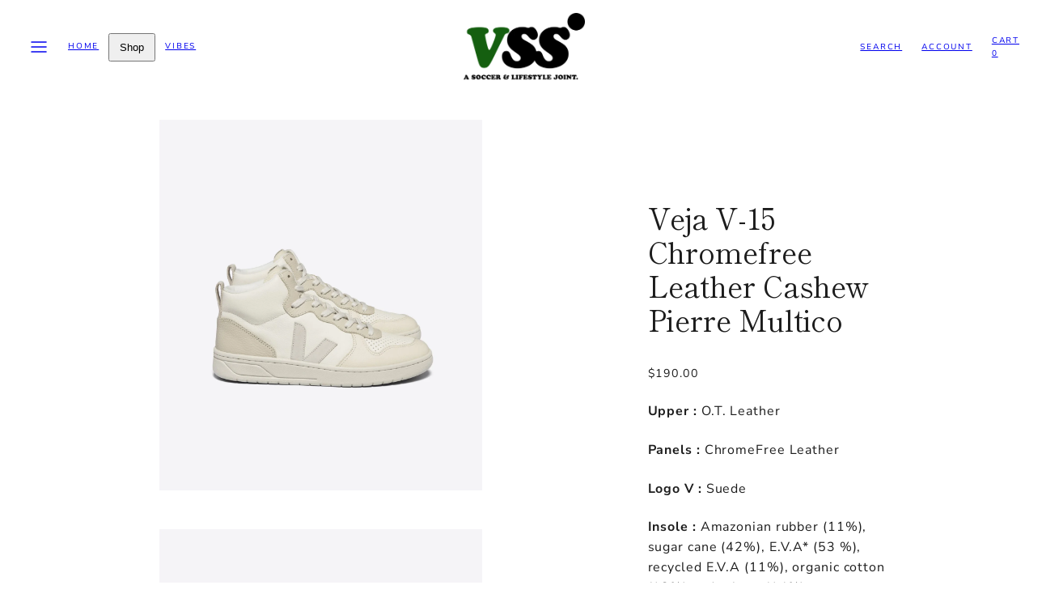

--- FILE ---
content_type: text/css
request_url: https://www.villagesoccershop.com/cdn/shop/t/45/assets/template-product.css?v=61742765595125348641675460637
body_size: 554
content:
.product__content{position:relative}.product-block{--margin-top: 0px;margin-top:var(--margin-top)}.product__tax{margin-top:4px}product-slider-component{--items-per-row-desktop: 1;--items-per-row-tablet: 1;--items-per-row-mobile: 1}product-slider-component .splide__list{--gap: 0px !important}.product__media-page-number{position:absolute;bottom:0;z-index:1;width:100%;text-align:center;display:none;pointer-events:none}[data-shopify-xr]:not([data-shopify-xr-hidden])+.product__media-page-number{bottom:44px}@media only screen and (max-width: 767px){.product__media--grid:not(.is-initialized) [data-class=splide__list]{display:flex;flex-direction:row;width:100%;overflow-x:hidden}.product__media--grid:not(.is-initialized) [data-class=splide__slide]{display:none}.product__media--grid:not(.is-initialized) [data-class=splide__slide]:first-child{width:100%;display:block;flex:1 0 auto}.product__media{--grid-gap: 0px !important}.product__media .splide__slide{--width: 100% !important}.product-block:not(.product-block__sibling_products){padding:0 var(--gutter)}.product__media--grid .product__media-page-number{display:block}}@supports (mix-blend-mode: difference){.product__media-page-number,.product__media .splide__arrow{mix-blend-mode:difference;color:#fff}}.sibling-slider .media:before{--opacity: 0;content:"";width:100%;height:100%;display:block;background-color:var(--primary-foreground);opacity:var(--opacity);position:absolute;top:0;left:0;z-index:1;transition:opacity .3s ease-in-out}.sibling-slider .current-product .media:before{--opacity: .2}.product__media--traditional .product__media-page-number{display:block}.thumbnail-splide .splide__slide{width:20%}.product__media .splide__track{transition:height .2s ease-in-out}.product__media .splide__slide{align-self:flex-start}@media (hover: hover){.thumbnail-splide .splide__slide{cursor:pointer}.product__media--traditional .splide__slide{cursor:grab}.sibling-slider .splide__slide:hover .media:before{--opacity: .4}.sibling-slider .splide__arrows{position:absolute;top:50%;left:0;z-index:1;width:100%;justify-content:space-between;transform:translateY(-50%);height:0}.sibling-slider .splide__arrow:not(:focus-visible){transition:opacity .3s ease-in-out;opacity:0!important}.sibling-slider:hover .splide__arrow{opacity:1!important}.sibling-slider .splide__arrow--prev{transform:translate(-100%)}.sibling-slider .splide__arrow--next{transform:translate(100%)}}.product__media--traditional:not(.is-initialized) [data-class=splide__slide]{display:none}.product__media--traditional:not(.is-initialized) [data-class=splide__slide]:first-child{width:100%;display:block;flex:1 0 auto}.product__media--traditional .media--external_video.natural iframe{height:100%;width:100%}.product__media--traditional .media--external_video.natural{aspect-ratio:16 / 9}@supports not (aspect-ratio: 16 / 9){.product__media--traditional .media--external_video.natural iframe{position:absolute}.product__media--traditional .media--external_video.natural{height:0;padding-bottom:56.25%}}@media only screen and (min-width: 768px){.product-main{padding:var(--gutter) 0}.product__media+.thumbnail-splide{margin-top:var(--gutter);display:block}.product__content .sticky{position:sticky;margin-top:0;top:var(--sticky-header-margin-top)}.product-main .product__content .sticky{padding:80px 40px}.product__media--traditional:not(.is-initialized) [data-class=splide__list]{display:flex;flex-direction:row;width:100%;overflow-x:hidden}}.product__media .splide__arrows.js-hide-arrows{pointer-events:none;color:#0000}.product__media.is-initialized .splide__arrows{position:absolute;top:0;left:0;width:100%;height:100%;display:flex;justify-content:space-between;transition:color .16s ease-in-out}.product__media.is-initialized .splide__arrows:not(.js-hide-arrows){pointer-events:revert;color:revert}.product__media:not(.is-initialized) .splide__arrows{display:none!important}.product__media .splide__arrow{place-content:revert;padding:0;min-width:min(15vw,60px);height:min(15vw,60px);z-index:1;justify-content:center;align-items:center;position:absolute;top:50%;transform:translateY(-50%)}.product__media .splide__arrow--prev{left:0}.product__media .splide__arrow--next{right:0}.product__media .media:not(.natural) iframe{width:300%;left:-100%;max-width:none}.product__media .media--model[data-shopify-xr-loaded]{margin-bottom:44px}[data-drawer] .accordion__content{padding:0 var(--drawer-padding) var(--drawer-padding)}.similar-collections ul{display:flex;flex-wrap:wrap;gap:8px}.similar-collections ul>li a{text-decoration:underline}.preorder--info{font-size:1.3rem;text-align:center}.photoswipe__image{cursor:zoom-in}.product-icons-grid{display:grid;grid-template-columns:repeat(var(--icons-grid-cols),minmax(0,1fr));grid-gap:var(--icons-grid-gap);align-items:center}.product-icons-grid__icon{width:100%}
/*# sourceMappingURL=/cdn/shop/t/45/assets/template-product.css.map?v=61742765595125348641675460637 */


--- FILE ---
content_type: text/css
request_url: https://www.villagesoccershop.com/cdn/shop/t/45/assets/component-modals.css?v=16304516415330994951675460635
body_size: -317
content:
[data-modal]{--modal-level: 9999;--modal-max-size: 500px;--modal-radius: 0px;--modal-size: calc(100% - calc(var(--gutter) * 2));visibility:hidden;opacity:0;transition:opacity .3s ease;position:fixed;top:0;right:0;bottom:0;left:0;display:flex;align-items:center;justify-content:center}[data-modal-dialog]{z-index:var(--modal-level);width:var(--modal-size);max-width:var(--modal-max-size);padding:var(--modal-spacing);border-radius:var(--modal-radius);background-color:var(--modals-and-drawers-background);color:var(--modals-and-drawers-foreground);opacity:0;transform:translateY(-1rem);transition:opacity .3s ease,transform .3s ease;transition-delay:.2s}[data-modal]:target,[data-modal].is-open{visibility:visible;opacity:1;z-index:var(--modal-level)}[data-modal] [data-modal-header]{padding:var(--gutter);display:flex;justify-content:space-between;align-items:center}[data-modal] [data-modal-body]{padding:0 var(--gutter) var(--gutter) var(--gutter)}[data-modal] [data-modal-body]>*+*{--spacing: var(--gutter);margin-top:var(--spacing)}[data-modal]:target [data-modal-dialog],[data-modal].is-open [data-modal-dialog]{opacity:1;transform:translateY(0)}[data-modal-close]{display:grid;place-content:center;min-width:4.8rem;min-height:4.8rem}[data-modal]:target>[data-modal-overlay],[data-modal].is-open>[data-modal-overlay]{opacity:1}
/*# sourceMappingURL=/cdn/shop/t/45/assets/component-modals.css.map?v=16304516415330994951675460635 */


--- FILE ---
content_type: text/css
request_url: https://www.villagesoccershop.com/cdn/shop/t/45/assets/component-search.css?v=149383237391260559341675460635
body_size: 136
content:
predictive-search:not([open]) .predictive-search{display:none!important}predictive-search[open] .predictive-search,predictive-search[loading] .predictive-search{display:block!important}predictive-search .spinner{width:1.5rem;height:1.5rem;line-height:0}predictive-search:not([loading]) .predictive-search__heading .spinner,predictive-search:not([loading]) .predictive-search__loading-state,predictive-search:not([loading]) .predictive-search-status__loading{display:none}predictive-search[loading] .predictive-search__loading-state{position:absolute;top:50%;left:50%;z-index:1;transform:translate(-50%,-50%)}predictive-search[loading] .predictive-search__heading~.predictive-search__loading-state,predictive-search[loading] .predictive-search__results-list:first-child{display:none}predictive-search{width:100%;display:block}[data-header-search] predictive-search{z-index:1}.predictive-search__heading{display:block;display:flex;flex-direction:column;justify-content:space-between}[data-header-search]{display:flex;color:var(--modals-and-drawers-overlay-foreground);background-color:#fff0;position:fixed;top:0;left:0;width:100%;height:100%;z-index:20;transition:transform .3s ease-in-out,backdrop-filter .3s ease-in-out .3s}[data-header-search].is-open{display:flex!important;-webkit-backdrop-filter:blur(var(--modals-and-drawers-overlay-blur));backdrop-filter:blur(var(--modals-and-drawers-overlay-blur))}@media only screen and (min-width: 768px){[data-header-search]{transform:translateY(-100%)}[data-header-search].animation{transform:translateY(0)}}.header-search__form{display:flex;flex-direction:column;align-items:stretch;height:100%}[data-header-search] .header-search__pages{display:flex;align-items:stretch;flex-direction:row;flex:1 0 auto;transition:transform .3s linear}.header-search__pages[data-active-page="2"]{transform:translate(-100%)}@media only screen and (min-width: 768px){[data-header-search] .header-search__pages{flex-direction:column}.header-search__pages[data-active-page="2"]{transform:translateY(-100%)}}[data-header-search] .header-search__page{width:100%;flex:1 0 100%;padding-top:calc(var(--gutter) * 2);padding-bottom:calc(var(--gutter) * 2);overflow-y:auto}.header-search__page.page-results{color:var(--primary-foreground);background-color:var(--primary-background)}.header-search__page .predictive-search__heading,.header-search__page .predictive-search__footer{padding-left:var(--gutter);padding-right:var(--gutter)}.header-search__page .predictive-search__results-list{padding-left:var(--gutter)}.header-search__page .predictive-search__results-list .splide__slide:last-child .card{margin-right:var(--gutter)}[data-header-search] .search-recommendations-link{display:block;padding-top:calc(var(--gutter) / 2);padding-bottom:calc(var(--gutter) / 2)}[data-header-search]:before{opacity:0;width:100%;height:100%;display:block;content:"";position:absolute;left:0;top:0;background-color:var(--modals-and-drawers-overlay-background);transition:opacity .316s ease-in-out}[data-header-search].is-open:before{opacity:.85}.header-search__form-field{--min-height: calc( 48px + (var(--padding-vertical) * 2) );color:var(--header-foreground);background-color:var(--header-background);width:100%;display:flex;flex-direction:row;align-items:center;position:relative;z-index:1}.header-search__form-field .search-icon{position:absolute;pointer-events:none;left:calc(var(--padding-horizontal) * 2)}.header-search__form-field-input{min-height:var(--min-height);padding-left:calc(48px + var(--padding-horizontal));flex:1 0 auto;line-height:1;font-size:16px}.header-search__form-field-input::-webkit-search-decoration,.header-search__form-field-input::-webkit-search-cancel-button,.header-search__form-field-input::-webkit-search-results-button,.header-search__form-field-input::-webkit-search-results-decoration{-webkit-appearance:none}.header-search__form-field-input::placeholder{opacity:.6}.header-search__close{min-width:var(--min-height);min-height:var(--min-height);display:grid;place-content:center;cursor:pointer}.search__button.field__button{right:0;top:50%;width:4.4rem;transform:translateY(-50%)}.predictive-search__results-list .splide__arrows{display:none}
/*# sourceMappingURL=/cdn/shop/t/45/assets/component-search.css.map?v=149383237391260559341675460635 */


--- FILE ---
content_type: text/javascript
request_url: https://www.villagesoccershop.com/cdn/shop/t/45/assets/component-animations.js?v=86826001650290852471675460634
body_size: -490
content:
(function(elements){const threshold=Shopify||Shopify.designMode===!0?0:.15,observer=new IntersectionObserver(entries=>{entries.forEach(entry=>{entry.isIntersecting&&(entry.target.classList.add("section-in-view"),entry.target.dispatchEvent(new CustomEvent("section:in-viewport")),observer.unobserve(entry.target))})},{root:null,rootMargin:"0px",threshold:[threshold,1]});elements.forEach(el=>{observer.observe(el)})})(document.querySelectorAll(".shopify-section"));
//# sourceMappingURL=/cdn/shop/t/45/assets/component-animations.js.map?v=86826001650290852471675460634


--- FILE ---
content_type: text/javascript
request_url: https://www.villagesoccershop.com/cdn/shop/t/45/assets/section-recently-viewed-products.js?v=133749854212665461791675460636
body_size: -218
content:
customElements.define("recently-viewed-products",class extends HTMLElement{constructor(){super(),this.containers=[this.querySelector(".splide__list"),this.querySelector(".grid")],this.productHtml=[],this.history=sessionStorage.getItem("Woolman_Product_History")?sessionStorage.getItem("Woolman_Product_History").split(","):[],(!this.history||this.history.length===0)&&this.containers.forEach(container=>{if(!container)return;container.closest("recently-viewed-products").setAttribute("hidden",!0)}),this.fetchProductHtml(),this.closest(".shopify-section").addEventListener("section:in-viewport",()=>{this.renderContainers()})}async fetchProductHtml(){const promises=[],rootUrl=window.routes.root=="/"?"/":window.routes.root+"/";return this.history.forEach(productHandle=>{promises.push(fetch(`${rootUrl}products/${productHandle}?view=ajax-card`))}),(await Promise.allSettled(promises)).forEach(async promise=>{try{const res=await promise.value;if(res.status!==200)throw res.status;const html=await res.text();this.productHtml.push(html)}catch(err){console.error(err);return}}),this.productHtml}async renderContainers(){if(this.productHtml.length==0){this.setAttribute("hidden",!0);return}await this.containers.forEach(async container=>{container&&(container.dataset.firstChildClass=container.firstElementChild.className,container.dataset.firstChildNodeType=container.firstElementChild.nodeName,container.dataset.firstChildMargin=container.firstElementChild.style.marginRight,container.innerHTML="",this.productHtml.forEach(html=>{const item=document.createElement(container.dataset.firstChildNodeType);item.className=container.dataset.firstChildClass,item.style.marginRight=container.dataset.firstChildMargin,item.innerHTML=html,container.appendChild(item)}))})}});
//# sourceMappingURL=/cdn/shop/t/45/assets/section-recently-viewed-products.js.map?v=133749854212665461791675460636
